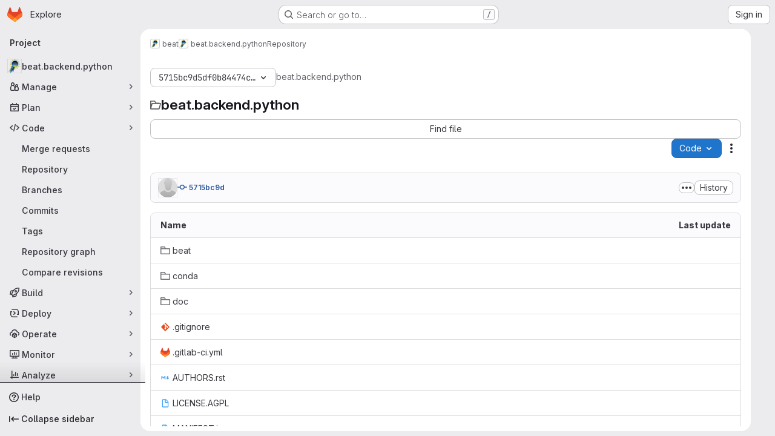

--- FILE ---
content_type: text/html; charset=utf-8
request_url: https://gitlab.idiap.ch/beat/beat.backend.python/-/tree/5715bc9d5df0b84474cbc9a7826ab5cfc1d075db
body_size: 10144
content:




<!DOCTYPE html>
<html class="gl-system ui-neutral with-top-bar with-header application-chrome page-with-panels with-gl-container-queries " lang="en">
<head prefix="og: http://ogp.me/ns#">
<meta charset="utf-8">
<meta content="IE=edge" http-equiv="X-UA-Compatible">
<meta content="width=device-width, initial-scale=1" name="viewport">
<title>Files · 5715bc9d5df0b84474cbc9a7826ab5cfc1d075db · beat / beat.backend.python · GitLab</title>
<script nonce="9JrPgnxBd8OopX+5TBeq4A==">
//<![CDATA[
window.gon={};gon.api_version="v4";gon.default_avatar_url="https://gitlab.idiap.ch/assets/no_avatar-849f9c04a3a0d0cea2424ae97b27447dc64a7dbfae83c036c45b403392f0e8ba.png";gon.max_file_size=10;gon.asset_host=null;gon.webpack_public_path="/assets/webpack/";gon.relative_url_root="";gon.user_color_mode="gl-system";gon.user_color_scheme="white";gon.markdown_surround_selection=null;gon.markdown_automatic_lists=null;gon.markdown_maintain_indentation=null;gon.math_rendering_limits_enabled=true;gon.allow_immediate_namespaces_deletion=true;gon.recaptcha_api_server_url="https://www.recaptcha.net/recaptcha/api.js";gon.recaptcha_sitekey="";gon.gitlab_url="https://gitlab.idiap.ch";gon.promo_url="https://about.gitlab.com";gon.forum_url="https://forum.gitlab.com";gon.docs_url="https://docs.gitlab.com";gon.revision="f4d06cea254";gon.feature_category="source_code_management";gon.gitlab_logo="/assets/gitlab_logo-2957169c8ef64c58616a1ac3f4fc626e8a35ce4eb3ed31bb0d873712f2a041a0.png";gon.secure=true;gon.sprite_icons="/assets/icons-4c8dcc4ae95b72054c5ab1467cf841cbe8c4717ac179b67e7e1f80a72d92038a.svg";gon.sprite_file_icons="/assets/file_icons/file_icons-90de312d3dbe794a19dee8aee171f184ff69ca9c9cf9fe37e8b254e84c3a1543.svg";gon.illustrations_path="/images/illustrations.svg";gon.emoji_sprites_css_path="/assets/emoji_sprites-bd26211944b9d072037ec97cb138f1a52cd03ef185cd38b8d1fcc963245199a1.css";gon.emoji_backend_version=4;gon.gridstack_css_path="/assets/lazy_bundles/gridstack-f42069e5c7b1542688660592b48f2cbd86e26b77030efd195d124dbd8fe64434.css";gon.test_env=false;gon.disable_animations=false;gon.suggested_label_colors={"#cc338b":"Magenta-pink","#dc143c":"Crimson","#c21e56":"Rose red","#cd5b45":"Dark coral","#ed9121":"Carrot orange","#eee600":"Titanium yellow","#009966":"Green-cyan","#8fbc8f":"Dark sea green","#6699cc":"Blue-gray","#e6e6fa":"Lavender","#9400d3":"Dark violet","#330066":"Deep violet","#36454f":"Charcoal grey","#808080":"Gray"};gon.first_day_of_week=0;gon.time_display_relative=true;gon.time_display_format=0;gon.ee=false;gon.jh=false;gon.dot_com=false;gon.uf_error_prefix="UF";gon.pat_prefix="glpat-";gon.keyboard_shortcuts_enabled=true;gon.broadcast_message_dismissal_path=null;gon.diagramsnet_url="https://embed.diagrams.net";gon.features={"uiForOrganizations":false,"organizationSwitching":false,"findAndReplace":false,"removeMonitorMetrics":true,"workItemViewForIssues":true,"newProjectCreationForm":false,"workItemsClientSideBoards":false,"glqlWorkItems":true,"glqlAggregation":false,"glqlTypescript":false,"paneledView":true,"archiveGroup":false,"accessibleLoadingButton":false,"projectStudioEnabled":true,"inlineBlame":false,"directoryCodeDropdownUpdates":true,"repositoryFileTreeBrowser":false};
//]]>
</script>

<script nonce="9JrPgnxBd8OopX+5TBeq4A==">
//<![CDATA[
const root = document.documentElement;
if (window.matchMedia('(prefers-color-scheme: dark)').matches) {
  root.classList.add('gl-dark');
}

window.matchMedia('(prefers-color-scheme: dark)').addEventListener('change', (e) => {
  if (e.matches) {
    root.classList.add('gl-dark');
  } else {
    root.classList.remove('gl-dark');
  }
});

//]]>
</script>
<script nonce="9JrPgnxBd8OopX+5TBeq4A==">
//<![CDATA[
var gl = window.gl || {};
gl.startup_calls = {"/beat/beat.backend.python/-/refs/5715bc9d5df0b84474cbc9a7826ab5cfc1d075db/logs_tree/?format=json\u0026offset=0":{},"/beat/beat.backend.python/-/blob/5715bc9d5df0b84474cbc9a7826ab5cfc1d075db/README.rst?format=json\u0026viewer=rich":{}};
gl.startup_graphql_calls = [{"query":"query pathLastCommit($projectPath: ID!, $path: String, $ref: String!, $refType: RefType) {\n  project(fullPath: $projectPath) {\n    __typename\n    id\n    repository {\n      __typename\n      lastCommit(path: $path, ref: $ref, refType: $refType) {\n        __typename\n        id\n        sha\n        title\n        titleHtml\n        descriptionHtml\n        message\n        webPath\n        committerName\n        committerEmail\n        committedDate\n        authoredDate\n        authorName\n        authorEmail\n        authorGravatar\n        author {\n          __typename\n          id\n          name\n          avatarUrl\n          webPath\n        }\n        signature {\n          __typename\n          ... on GpgSignature {\n            gpgKeyPrimaryKeyid\n            verificationStatus\n          }\n          ... on X509Signature {\n            verificationStatus\n            x509Certificate {\n              id\n              subject\n              subjectKeyIdentifier\n              x509Issuer {\n                id\n                subject\n                subjectKeyIdentifier\n              }\n            }\n          }\n          ... on SshSignature {\n            verificationStatus\n            keyFingerprintSha256\n          }\n        }\n        pipelines(ref: $ref, first: 1) {\n          __typename\n          edges {\n            __typename\n            node {\n              __typename\n              id\n              detailedStatus {\n                __typename\n                id\n                detailsPath\n                icon\n                text\n              }\n            }\n          }\n        }\n      }\n    }\n  }\n}\n","variables":{"projectPath":"beat/beat.backend.python","ref":"5715bc9d5df0b84474cbc9a7826ab5cfc1d075db","path":"","refType":null}},{"query":"query getPermissions($projectPath: ID!) {\n  project(fullPath: $projectPath) {\n    id\n    __typename\n    userPermissions {\n      __typename\n      pushCode\n      forkProject\n      createMergeRequestIn\n    }\n  }\n}\n","variables":{"projectPath":"beat/beat.backend.python"}},{"query":"fragment PageInfo on PageInfo {\n  __typename\n  hasNextPage\n  hasPreviousPage\n  startCursor\n  endCursor\n}\n\nfragment TreeEntry on Entry {\n  __typename\n  id\n  sha\n  name\n  flatPath\n  type\n}\n\nquery getFiles(\n  $projectPath: ID!\n  $path: String\n  $ref: String!\n  $refType: RefType\n  $pageSize: Int!\n  $nextPageCursor: String\n) {\n  project(fullPath: $projectPath) {\n    id\n    __typename\n    repository {\n      __typename\n      tree(path: $path, ref: $ref, refType: $refType) {\n        __typename\n        trees(first: $pageSize, after: $nextPageCursor) {\n          __typename\n          edges {\n            __typename\n            node {\n              ...TreeEntry\n              webPath\n            }\n          }\n          pageInfo {\n            ...PageInfo\n          }\n        }\n        submodules(first: $pageSize, after: $nextPageCursor) {\n          __typename\n          edges {\n            __typename\n            node {\n              ...TreeEntry\n              webUrl\n              treeUrl\n            }\n          }\n          pageInfo {\n            ...PageInfo\n          }\n        }\n        blobs(first: $pageSize, after: $nextPageCursor) {\n          __typename\n          edges {\n            __typename\n            node {\n              ...TreeEntry\n              mode\n              webPath\n              lfsOid\n            }\n          }\n          pageInfo {\n            ...PageInfo\n          }\n        }\n      }\n    }\n  }\n}\n","variables":{"nextPageCursor":"","pageSize":100,"projectPath":"beat/beat.backend.python","ref":"5715bc9d5df0b84474cbc9a7826ab5cfc1d075db","path":"/","refType":null}}];

if (gl.startup_calls && window.fetch) {
  Object.keys(gl.startup_calls).forEach(apiCall => {
   gl.startup_calls[apiCall] = {
      fetchCall: fetch(apiCall, {
        // Emulate XHR for Rails AJAX request checks
        headers: {
          'X-Requested-With': 'XMLHttpRequest'
        },
        // fetch won’t send cookies in older browsers, unless you set the credentials init option.
        // We set to `same-origin` which is default value in modern browsers.
        // See https://github.com/whatwg/fetch/pull/585 for more information.
        credentials: 'same-origin'
      })
    };
  });
}
if (gl.startup_graphql_calls && window.fetch) {
  const headers = {"X-CSRF-Token":"nWjN3Bvd4Px2SwA-kU4bPTagGhYTwxMtPK9csx_Q1b8rBXnzfjs8zHZ2NX8e0fkHf4b1sZQkh1nKq5TFQowGIQ","x-gitlab-feature-category":"source_code_management"};
  const url = `https://gitlab.idiap.ch/api/graphql`

  const opts = {
    method: "POST",
    headers: {
      "Content-Type": "application/json",
      ...headers,
    }
  };

  gl.startup_graphql_calls = gl.startup_graphql_calls.map(call => ({
    ...call,
    fetchCall: fetch(url, {
      ...opts,
      credentials: 'same-origin',
      body: JSON.stringify(call)
    })
  }))
}


//]]>
</script>



<meta content="light dark" name="color-scheme">
<link rel="stylesheet" href="/assets/application-59ae9d4e7b7d01e8999df286773289ffa474123a7b129150e7e77fa443e2c2e4.css" media="(prefers-color-scheme: light)" />
<link rel="stylesheet" href="/assets/application_dark-18c1dccdcc67b178f5f5ced6b712949c6bf7c7c7232d218b2b630b7bb6a7c047.css" media="(prefers-color-scheme: dark)" />
<link rel="stylesheet" href="/assets/page_bundles/tree-ec52278884118afa6586dc439192678436d712b0d37c76f65fcd1dfb19a539dc.css" /><link rel="stylesheet" href="/assets/page_bundles/commit_description-9e7efe20f0cef17d0606edabfad0418e9eb224aaeaa2dae32c817060fa60abcc.css" /><link rel="stylesheet" href="/assets/page_bundles/projects-5ff1d9a4f328199704b89fcdbf5501b932b19e481ac1139171ece972e7cf4c7f.css" /><link rel="stylesheet" href="/assets/page_bundles/work_items-9f34e9e1785e95144a97edb25299b8dd0d2e641f7efb2d8b7bea3717104ed8f2.css" /><link rel="stylesheet" href="/assets/page_bundles/notes_shared-a4dff941637ebef2cf76105ce3c2b1b2cb2c523f2af7710be4e47d6892e03c41.css" />
<link rel="stylesheet" href="/assets/tailwind_cqs-de28f8d90ad9af296011cb3f71159cd95a46c3d2741eb02f3146ede54bf818ca.css" />


<link rel="stylesheet" href="/assets/fonts-deb7ad1d55ca77c0172d8538d53442af63604ff490c74acc2859db295c125bdb.css" />
<link rel="stylesheet" href="/assets/highlight/themes/white-9669e20d2bac0337d55977e9ba6cf7540fcbb9d11ec33b69e51bae1d72e40db3.css" media="(prefers-color-scheme: light)" />
<link rel="stylesheet" href="/assets/highlight/themes/dark-c73a404d1f019e02345db3f656cde81011d1ed7ae616045770ab85f7deac07d6.css" media="(prefers-color-scheme: dark)" />

<script src="/assets/webpack/runtime.51783880.bundle.js" defer="defer" nonce="9JrPgnxBd8OopX+5TBeq4A=="></script>
<script src="/assets/webpack/main.f8bd7f7b.chunk.js" defer="defer" nonce="9JrPgnxBd8OopX+5TBeq4A=="></script>
<script src="/assets/webpack/tracker.4ac2efa2.chunk.js" defer="defer" nonce="9JrPgnxBd8OopX+5TBeq4A=="></script>
<script nonce="9JrPgnxBd8OopX+5TBeq4A==">
//<![CDATA[
window.snowplowOptions = {"namespace":"gl","hostname":"gitlab.idiap.ch:443","postPath":"/-/collect_events","forceSecureTracker":true,"appId":"gitlab_sm"}

gl = window.gl || {};
gl.snowplowStandardContext = {"schema":"iglu:com.gitlab/gitlab_standard/jsonschema/1-1-7","data":{"environment":"self-managed","source":"gitlab-rails","correlation_id":"01KFKECSVXB6VQN20SJJ5JYDFP","plan":"free","extra":{},"user_id":null,"global_user_id":null,"user_type":null,"is_gitlab_team_member":null,"namespace_id":322,"ultimate_parent_namespace_id":322,"project_id":864,"feature_enabled_by_namespace_ids":null,"realm":"self-managed","deployment_type":"self-managed","instance_id":"62802fb2-26d7-41d5-aafc-8035ede37cdb","unique_instance_id":"7254f0b1-2ada-57f7-9cf1-849244d8f828","host_name":"gitlab.idiap.ch","instance_version":"18.6.3","context_generated_at":"2026-01-22T18:10:18.249Z"}}
gl.snowplowPseudonymizedPageUrl = "https://gitlab.idiap.ch/namespace322/project864/-/tree/5715bc9d5df0b84474cbc9a7826ab5cfc1d075db";
gl.maskedDefaultReferrerUrl = null;
gl.ga4MeasurementId = 'G-ENFH3X7M5Y';
gl.duoEvents = [];
gl.onlySendDuoEvents = true;


//]]>
</script>
<link rel="preload" href="/assets/application-59ae9d4e7b7d01e8999df286773289ffa474123a7b129150e7e77fa443e2c2e4.css" as="style" type="text/css" nonce="9ilbkDcUTGhQKxVpG3oQzw==">
<link rel="preload" href="/assets/highlight/themes/white-9669e20d2bac0337d55977e9ba6cf7540fcbb9d11ec33b69e51bae1d72e40db3.css" as="style" type="text/css" nonce="9ilbkDcUTGhQKxVpG3oQzw==">




<script src="/assets/webpack/commons-pages.groups.new-pages.import.gitlab_projects.new-pages.import.manifest.new-pages.projects.n-44c6c18e.b4d27aad.chunk.js" defer="defer" nonce="9JrPgnxBd8OopX+5TBeq4A=="></script>
<script src="/assets/webpack/commons-pages.projects.feature_flags.edit-pages.projects.feature_flags.new-super_sidebar.e5aafe46.chunk.js" defer="defer" nonce="9JrPgnxBd8OopX+5TBeq4A=="></script>
<script src="/assets/webpack/commons-pages.search.show-super_sidebar.7d2ba26f.chunk.js" defer="defer" nonce="9JrPgnxBd8OopX+5TBeq4A=="></script>
<script src="/assets/webpack/super_sidebar.f8a8763b.chunk.js" defer="defer" nonce="9JrPgnxBd8OopX+5TBeq4A=="></script>
<script src="/assets/webpack/commons-pages.projects-pages.projects.activity-pages.projects.alert_management.details-pages.project-1bcd7ed0.1696e9ce.chunk.js" defer="defer" nonce="9JrPgnxBd8OopX+5TBeq4A=="></script>
<script src="/assets/webpack/commons-pages.admin.application_settings-pages.admin.application_settings.appearances.preview_sign_i-fc9f7bc9.a30a991a.chunk.js" defer="defer" nonce="9JrPgnxBd8OopX+5TBeq4A=="></script>
<script src="/assets/webpack/17193943.b277bd21.chunk.js" defer="defer" nonce="9JrPgnxBd8OopX+5TBeq4A=="></script>
<script src="/assets/webpack/commons-pages.groups.packages-pages.groups.registry.repositories-pages.projects.blob.show-pages.proj-5c8a36cb.bd2ca0eb.chunk.js" defer="defer" nonce="9JrPgnxBd8OopX+5TBeq4A=="></script>
<script src="/assets/webpack/commons-pages.projects.blob.show-pages.projects.branches.new-pages.projects.commits.show-pages.proje-81161c0b.e4a585dc.chunk.js" defer="defer" nonce="9JrPgnxBd8OopX+5TBeq4A=="></script>
<script src="/assets/webpack/commons-pages.import.bitbucket_server.new-pages.import.gitea.new-pages.import.gitlab_projects.new-pa-7a549248.80e44fb5.chunk.js" defer="defer" nonce="9JrPgnxBd8OopX+5TBeq4A=="></script>
<script src="/assets/webpack/dbe6a049.8c51c52f.chunk.js" defer="defer" nonce="9JrPgnxBd8OopX+5TBeq4A=="></script>
<script src="/assets/webpack/commons-pages.projects.blob.show-pages.projects.show-pages.projects.snippets.edit-pages.projects.sni-42df7d4c.1d385add.chunk.js" defer="defer" nonce="9JrPgnxBd8OopX+5TBeq4A=="></script>
<script src="/assets/webpack/commons-pages.projects.blob.show-pages.projects.show-pages.projects.snippets.show-pages.projects.tre-c684fcf6.17305b60.chunk.js" defer="defer" nonce="9JrPgnxBd8OopX+5TBeq4A=="></script>
<script src="/assets/webpack/commons-pages.projects.blob.edit-pages.projects.blob.new-pages.projects.blob.show-pages.projects.sho-ec79e51c.64cb1109.chunk.js" defer="defer" nonce="9JrPgnxBd8OopX+5TBeq4A=="></script>
<script src="/assets/webpack/commons-pages.projects.blob.show-pages.projects.commits.show-pages.projects.show-pages.projects.tree.show.f9c87edb.chunk.js" defer="defer" nonce="9JrPgnxBd8OopX+5TBeq4A=="></script>
<script src="/assets/webpack/commons-pages.projects.blob.show-pages.projects.show-pages.projects.tree.show-pages.search.show.d1fa2a17.chunk.js" defer="defer" nonce="9JrPgnxBd8OopX+5TBeq4A=="></script>
<script src="/assets/webpack/commons-pages.projects.blame.show-pages.projects.blob.show-pages.projects.show-pages.projects.tree.show.a7b9ada6.chunk.js" defer="defer" nonce="9JrPgnxBd8OopX+5TBeq4A=="></script>
<script src="/assets/webpack/commons-pages.projects.blob.show-pages.projects.show-pages.projects.tree.show.1ff31a40.chunk.js" defer="defer" nonce="9JrPgnxBd8OopX+5TBeq4A=="></script>
<script src="/assets/webpack/commons-pages.projects.blob.show-pages.projects.tree.show-treeList.c149d11d.chunk.js" defer="defer" nonce="9JrPgnxBd8OopX+5TBeq4A=="></script>
<script src="/assets/webpack/pages.projects.tree.show.b90ea524.chunk.js" defer="defer" nonce="9JrPgnxBd8OopX+5TBeq4A=="></script>

<meta content="object" property="og:type">
<meta content="GitLab" property="og:site_name">
<meta content="Files · 5715bc9d5df0b84474cbc9a7826ab5cfc1d075db · beat / beat.backend.python · GitLab" property="og:title">
<meta content="Biometrics Evaluation and Testing Platform (Python backend)" property="og:description">
<meta content="https://gitlab.idiap.ch/uploads/-/system/project/avatar/864/beat-icon.png" property="og:image">
<meta content="64" property="og:image:width">
<meta content="64" property="og:image:height">
<meta content="https://gitlab.idiap.ch/beat/beat.backend.python/-/tree/5715bc9d5df0b84474cbc9a7826ab5cfc1d075db" property="og:url">
<meta content="summary" property="twitter:card">
<meta content="Files · 5715bc9d5df0b84474cbc9a7826ab5cfc1d075db · beat / beat.backend.python · GitLab" property="twitter:title">
<meta content="Biometrics Evaluation and Testing Platform (Python backend)" property="twitter:description">
<meta content="https://gitlab.idiap.ch/uploads/-/system/project/avatar/864/beat-icon.png" property="twitter:image">

<meta name="csrf-param" content="authenticity_token" />
<meta name="csrf-token" content="F7kyOtN5nAqzomoNNlN0os1cb0IjDqlERRvVSDLktZCh1IYVtp9AOrOfX0y5zJaYhHqA5aTpPTCzHx0-b7hmDg" />
<meta name="csp-nonce" content="9JrPgnxBd8OopX+5TBeq4A==" />
<meta name="action-cable-url" content="/-/cable" />
<link href="/-/manifest.json" rel="manifest">
<link rel="icon" type="image/png" href="/assets/favicon-72a2cad5025aa931d6ea56c3201d1f18e68a8cd39788c7c80d5b2b82aa5143ef.png" id="favicon" data-original-href="/assets/favicon-72a2cad5025aa931d6ea56c3201d1f18e68a8cd39788c7c80d5b2b82aa5143ef.png" />
<link rel="apple-touch-icon" type="image/x-icon" href="/assets/apple-touch-icon-b049d4bc0dd9626f31db825d61880737befc7835982586d015bded10b4435460.png" />
<link href="/search/opensearch.xml" rel="search" title="Search GitLab" type="application/opensearchdescription+xml">
<link rel="alternate" type="application/atom+xml" title="beat.backend.python:5715bc9d5df0b84474cbc9a7826ab5cfc1d075db commits" href="https://gitlab.idiap.ch/beat/beat.backend.python/-/commits/5715bc9d5df0b84474cbc9a7826ab5cfc1d075db?format=atom" />




<meta content="Biometrics Evaluation and Testing Platform (Python backend)" name="description">
<meta content="#ececef" name="theme-color">
</head>

<body class="tab-width-8 gl-browser-chrome gl-platform-mac " data-group="beat" data-group-full-path="beat" data-namespace-id="322" data-page="projects:tree:show" data-page-type-id="5715bc9d5df0b84474cbc9a7826ab5cfc1d075db" data-project="beat.backend.python" data-project-full-path="beat/beat.backend.python" data-project-id="864" data-project-studio-available="true" data-project-studio-enabled="true">
<div id="js-tooltips-container"></div>

<script nonce="9JrPgnxBd8OopX+5TBeq4A==">
//<![CDATA[
gl = window.gl || {};
gl.client = {"isChrome":true,"isMac":true};


//]]>
</script>


<header class="super-topbar js-super-topbar"></header>
<div class="layout-page page-with-super-sidebar">
<script nonce="9JrPgnxBd8OopX+5TBeq4A==">
//<![CDATA[
const outer = document.createElement('div');
outer.style.visibility = 'hidden';
outer.style.overflow = 'scroll';
document.body.appendChild(outer);
const inner = document.createElement('div');
outer.appendChild(inner);
const scrollbarWidth = outer.offsetWidth - inner.offsetWidth;
outer.parentNode.removeChild(outer);
document.documentElement.style.setProperty('--scrollbar-width', `${scrollbarWidth}px`);

//]]>
</script><aside class="js-super-sidebar super-sidebar super-sidebar-loading" data-command-palette="{&quot;project_files_url&quot;:&quot;/beat/beat.backend.python/-/files/5715bc9d5df0b84474cbc9a7826ab5cfc1d075db?format=json&quot;,&quot;project_blob_url&quot;:&quot;/beat/beat.backend.python/-/blob/5715bc9d5df0b84474cbc9a7826ab5cfc1d075db&quot;}" data-force-desktop-expanded-sidebar="" data-is-saas="false" data-root-path="/" data-sidebar="{&quot;is_logged_in&quot;:false,&quot;compare_plans_url&quot;:&quot;https://about.gitlab.com/pricing&quot;,&quot;context_switcher_links&quot;:[{&quot;title&quot;:&quot;Explore&quot;,&quot;link&quot;:&quot;/explore&quot;,&quot;icon&quot;:&quot;compass&quot;}],&quot;current_menu_items&quot;:[{&quot;id&quot;:&quot;project_overview&quot;,&quot;title&quot;:&quot;beat.backend.python&quot;,&quot;avatar&quot;:&quot;/uploads/-/system/project/avatar/864/beat-icon.png&quot;,&quot;entity_id&quot;:864,&quot;link&quot;:&quot;/beat/beat.backend.python&quot;,&quot;link_classes&quot;:&quot;shortcuts-project&quot;,&quot;is_active&quot;:false},{&quot;id&quot;:&quot;manage_menu&quot;,&quot;title&quot;:&quot;Manage&quot;,&quot;icon&quot;:&quot;users&quot;,&quot;avatar_shape&quot;:&quot;rect&quot;,&quot;link&quot;:&quot;/beat/beat.backend.python/activity&quot;,&quot;is_active&quot;:false,&quot;items&quot;:[{&quot;id&quot;:&quot;activity&quot;,&quot;title&quot;:&quot;Activity&quot;,&quot;link&quot;:&quot;/beat/beat.backend.python/activity&quot;,&quot;link_classes&quot;:&quot;shortcuts-project-activity&quot;,&quot;is_active&quot;:false},{&quot;id&quot;:&quot;members&quot;,&quot;title&quot;:&quot;Members&quot;,&quot;link&quot;:&quot;/beat/beat.backend.python/-/project_members&quot;,&quot;is_active&quot;:false},{&quot;id&quot;:&quot;labels&quot;,&quot;title&quot;:&quot;Labels&quot;,&quot;link&quot;:&quot;/beat/beat.backend.python/-/labels&quot;,&quot;is_active&quot;:false}],&quot;separated&quot;:false},{&quot;id&quot;:&quot;plan_menu&quot;,&quot;title&quot;:&quot;Plan&quot;,&quot;icon&quot;:&quot;planning&quot;,&quot;avatar_shape&quot;:&quot;rect&quot;,&quot;link&quot;:&quot;/beat/beat.backend.python/-/issues&quot;,&quot;is_active&quot;:false,&quot;items&quot;:[{&quot;id&quot;:&quot;project_issue_list&quot;,&quot;title&quot;:&quot;Issues&quot;,&quot;link&quot;:&quot;/beat/beat.backend.python/-/issues&quot;,&quot;link_classes&quot;:&quot;shortcuts-issues has-sub-items&quot;,&quot;pill_count_field&quot;:&quot;openIssuesCount&quot;,&quot;pill_count_dynamic&quot;:false,&quot;is_active&quot;:false},{&quot;id&quot;:&quot;boards&quot;,&quot;title&quot;:&quot;Issue boards&quot;,&quot;link&quot;:&quot;/beat/beat.backend.python/-/boards&quot;,&quot;link_classes&quot;:&quot;shortcuts-issue-boards&quot;,&quot;is_active&quot;:false},{&quot;id&quot;:&quot;milestones&quot;,&quot;title&quot;:&quot;Milestones&quot;,&quot;link&quot;:&quot;/beat/beat.backend.python/-/milestones&quot;,&quot;is_active&quot;:false}],&quot;separated&quot;:false},{&quot;id&quot;:&quot;code_menu&quot;,&quot;title&quot;:&quot;Code&quot;,&quot;icon&quot;:&quot;code&quot;,&quot;avatar_shape&quot;:&quot;rect&quot;,&quot;link&quot;:&quot;/beat/beat.backend.python/-/merge_requests&quot;,&quot;is_active&quot;:true,&quot;items&quot;:[{&quot;id&quot;:&quot;project_merge_request_list&quot;,&quot;title&quot;:&quot;Merge requests&quot;,&quot;link&quot;:&quot;/beat/beat.backend.python/-/merge_requests&quot;,&quot;link_classes&quot;:&quot;shortcuts-merge_requests&quot;,&quot;pill_count_field&quot;:&quot;openMergeRequestsCount&quot;,&quot;pill_count_dynamic&quot;:false,&quot;is_active&quot;:false},{&quot;id&quot;:&quot;files&quot;,&quot;title&quot;:&quot;Repository&quot;,&quot;link&quot;:&quot;/beat/beat.backend.python/-/tree/5715bc9d5df0b84474cbc9a7826ab5cfc1d075db&quot;,&quot;link_classes&quot;:&quot;shortcuts-tree&quot;,&quot;is_active&quot;:true},{&quot;id&quot;:&quot;branches&quot;,&quot;title&quot;:&quot;Branches&quot;,&quot;link&quot;:&quot;/beat/beat.backend.python/-/branches&quot;,&quot;is_active&quot;:false},{&quot;id&quot;:&quot;commits&quot;,&quot;title&quot;:&quot;Commits&quot;,&quot;link&quot;:&quot;/beat/beat.backend.python/-/commits/5715bc9d5df0b84474cbc9a7826ab5cfc1d075db&quot;,&quot;link_classes&quot;:&quot;shortcuts-commits&quot;,&quot;is_active&quot;:false},{&quot;id&quot;:&quot;tags&quot;,&quot;title&quot;:&quot;Tags&quot;,&quot;link&quot;:&quot;/beat/beat.backend.python/-/tags&quot;,&quot;is_active&quot;:false},{&quot;id&quot;:&quot;graphs&quot;,&quot;title&quot;:&quot;Repository graph&quot;,&quot;link&quot;:&quot;/beat/beat.backend.python/-/network/5715bc9d5df0b84474cbc9a7826ab5cfc1d075db&quot;,&quot;link_classes&quot;:&quot;shortcuts-network&quot;,&quot;is_active&quot;:false},{&quot;id&quot;:&quot;compare&quot;,&quot;title&quot;:&quot;Compare revisions&quot;,&quot;link&quot;:&quot;/beat/beat.backend.python/-/compare?from=master\u0026to=5715bc9d5df0b84474cbc9a7826ab5cfc1d075db&quot;,&quot;is_active&quot;:false}],&quot;separated&quot;:false},{&quot;id&quot;:&quot;build_menu&quot;,&quot;title&quot;:&quot;Build&quot;,&quot;icon&quot;:&quot;rocket&quot;,&quot;avatar_shape&quot;:&quot;rect&quot;,&quot;link&quot;:&quot;/beat/beat.backend.python/-/pipelines&quot;,&quot;is_active&quot;:false,&quot;items&quot;:[{&quot;id&quot;:&quot;pipelines&quot;,&quot;title&quot;:&quot;Pipelines&quot;,&quot;link&quot;:&quot;/beat/beat.backend.python/-/pipelines&quot;,&quot;link_classes&quot;:&quot;shortcuts-pipelines&quot;,&quot;is_active&quot;:false},{&quot;id&quot;:&quot;jobs&quot;,&quot;title&quot;:&quot;Jobs&quot;,&quot;link&quot;:&quot;/beat/beat.backend.python/-/jobs&quot;,&quot;link_classes&quot;:&quot;shortcuts-builds&quot;,&quot;is_active&quot;:false},{&quot;id&quot;:&quot;pipeline_schedules&quot;,&quot;title&quot;:&quot;Pipeline schedules&quot;,&quot;link&quot;:&quot;/beat/beat.backend.python/-/pipeline_schedules&quot;,&quot;link_classes&quot;:&quot;shortcuts-builds&quot;,&quot;is_active&quot;:false},{&quot;id&quot;:&quot;artifacts&quot;,&quot;title&quot;:&quot;Artifacts&quot;,&quot;link&quot;:&quot;/beat/beat.backend.python/-/artifacts&quot;,&quot;link_classes&quot;:&quot;shortcuts-builds&quot;,&quot;is_active&quot;:false}],&quot;separated&quot;:false},{&quot;id&quot;:&quot;deploy_menu&quot;,&quot;title&quot;:&quot;Deploy&quot;,&quot;icon&quot;:&quot;deployments&quot;,&quot;avatar_shape&quot;:&quot;rect&quot;,&quot;link&quot;:&quot;/beat/beat.backend.python/-/releases&quot;,&quot;is_active&quot;:false,&quot;items&quot;:[{&quot;id&quot;:&quot;releases&quot;,&quot;title&quot;:&quot;Releases&quot;,&quot;link&quot;:&quot;/beat/beat.backend.python/-/releases&quot;,&quot;link_classes&quot;:&quot;shortcuts-deployments-releases&quot;,&quot;is_active&quot;:false},{&quot;id&quot;:&quot;model_registry&quot;,&quot;title&quot;:&quot;Model registry&quot;,&quot;link&quot;:&quot;/beat/beat.backend.python/-/ml/models&quot;,&quot;is_active&quot;:false}],&quot;separated&quot;:false},{&quot;id&quot;:&quot;operations_menu&quot;,&quot;title&quot;:&quot;Operate&quot;,&quot;icon&quot;:&quot;cloud-pod&quot;,&quot;avatar_shape&quot;:&quot;rect&quot;,&quot;link&quot;:&quot;/beat/beat.backend.python/-/environments&quot;,&quot;is_active&quot;:false,&quot;items&quot;:[{&quot;id&quot;:&quot;environments&quot;,&quot;title&quot;:&quot;Environments&quot;,&quot;link&quot;:&quot;/beat/beat.backend.python/-/environments&quot;,&quot;link_classes&quot;:&quot;shortcuts-environments&quot;,&quot;is_active&quot;:false}],&quot;separated&quot;:false},{&quot;id&quot;:&quot;monitor_menu&quot;,&quot;title&quot;:&quot;Monitor&quot;,&quot;icon&quot;:&quot;monitor&quot;,&quot;avatar_shape&quot;:&quot;rect&quot;,&quot;link&quot;:&quot;/beat/beat.backend.python/-/incidents&quot;,&quot;is_active&quot;:false,&quot;items&quot;:[{&quot;id&quot;:&quot;incidents&quot;,&quot;title&quot;:&quot;Incidents&quot;,&quot;link&quot;:&quot;/beat/beat.backend.python/-/incidents&quot;,&quot;is_active&quot;:false}],&quot;separated&quot;:false},{&quot;id&quot;:&quot;analyze_menu&quot;,&quot;title&quot;:&quot;Analyze&quot;,&quot;icon&quot;:&quot;chart&quot;,&quot;avatar_shape&quot;:&quot;rect&quot;,&quot;link&quot;:&quot;/beat/beat.backend.python/-/value_stream_analytics&quot;,&quot;is_active&quot;:false,&quot;items&quot;:[{&quot;id&quot;:&quot;cycle_analytics&quot;,&quot;title&quot;:&quot;Value stream analytics&quot;,&quot;link&quot;:&quot;/beat/beat.backend.python/-/value_stream_analytics&quot;,&quot;link_classes&quot;:&quot;shortcuts-project-cycle-analytics&quot;,&quot;is_active&quot;:false},{&quot;id&quot;:&quot;contributors&quot;,&quot;title&quot;:&quot;Contributor analytics&quot;,&quot;link&quot;:&quot;/beat/beat.backend.python/-/graphs/5715bc9d5df0b84474cbc9a7826ab5cfc1d075db&quot;,&quot;is_active&quot;:false},{&quot;id&quot;:&quot;ci_cd_analytics&quot;,&quot;title&quot;:&quot;CI/CD analytics&quot;,&quot;link&quot;:&quot;/beat/beat.backend.python/-/pipelines/charts&quot;,&quot;is_active&quot;:false},{&quot;id&quot;:&quot;repository_analytics&quot;,&quot;title&quot;:&quot;Repository analytics&quot;,&quot;link&quot;:&quot;/beat/beat.backend.python/-/graphs/5715bc9d5df0b84474cbc9a7826ab5cfc1d075db/charts&quot;,&quot;link_classes&quot;:&quot;shortcuts-repository-charts&quot;,&quot;is_active&quot;:false},{&quot;id&quot;:&quot;model_experiments&quot;,&quot;title&quot;:&quot;Model experiments&quot;,&quot;link&quot;:&quot;/beat/beat.backend.python/-/ml/experiments&quot;,&quot;is_active&quot;:false}],&quot;separated&quot;:false}],&quot;current_context_header&quot;:&quot;Project&quot;,&quot;support_path&quot;:&quot;https://about.gitlab.com/get-help/&quot;,&quot;docs_path&quot;:&quot;/help/docs&quot;,&quot;display_whats_new&quot;:false,&quot;show_version_check&quot;:false,&quot;search&quot;:{&quot;search_path&quot;:&quot;/search&quot;,&quot;issues_path&quot;:&quot;/dashboard/issues&quot;,&quot;mr_path&quot;:&quot;/dashboard/merge_requests&quot;,&quot;autocomplete_path&quot;:&quot;/search/autocomplete&quot;,&quot;settings_path&quot;:&quot;/search/settings&quot;,&quot;search_context&quot;:{&quot;group&quot;:{&quot;id&quot;:322,&quot;name&quot;:&quot;beat&quot;,&quot;full_name&quot;:&quot;beat&quot;},&quot;group_metadata&quot;:{&quot;issues_path&quot;:&quot;/groups/beat/-/issues&quot;,&quot;mr_path&quot;:&quot;/groups/beat/-/merge_requests&quot;},&quot;project&quot;:{&quot;id&quot;:864,&quot;name&quot;:&quot;beat.backend.python&quot;},&quot;project_metadata&quot;:{&quot;mr_path&quot;:&quot;/beat/beat.backend.python/-/merge_requests&quot;,&quot;issues_path&quot;:&quot;/beat/beat.backend.python/-/issues&quot;},&quot;code_search&quot;:true,&quot;ref&quot;:&quot;5715bc9d5df0b84474cbc9a7826ab5cfc1d075db&quot;,&quot;scope&quot;:null,&quot;for_snippets&quot;:null}},&quot;panel_type&quot;:&quot;project&quot;,&quot;shortcut_links&quot;:[{&quot;title&quot;:&quot;Snippets&quot;,&quot;href&quot;:&quot;/explore/snippets&quot;,&quot;css_class&quot;:&quot;dashboard-shortcuts-snippets&quot;},{&quot;title&quot;:&quot;Groups&quot;,&quot;href&quot;:&quot;/explore/groups&quot;,&quot;css_class&quot;:&quot;dashboard-shortcuts-groups&quot;},{&quot;title&quot;:&quot;Projects&quot;,&quot;href&quot;:&quot;/explore/projects/starred&quot;,&quot;css_class&quot;:&quot;dashboard-shortcuts-projects&quot;}],&quot;terms&quot;:null,&quot;sign_in_visible&quot;:&quot;true&quot;,&quot;allow_signup&quot;:&quot;false&quot;,&quot;new_user_registration_path&quot;:&quot;/users/sign_up&quot;,&quot;sign_in_path&quot;:&quot;/users/sign_in?redirect_to_referer=yes&quot;}"></aside>


<div class="panels-container gl-flex gl-gap-3">
<div class="content-panels gl-flex-1 gl-w-full gl-flex gl-gap-3 gl-relative js-content-panels gl-@container/content-panels">
<div class="js-static-panel static-panel content-wrapper gl-relative paneled-view gl-flex-1 gl-overflow-y-auto gl-bg-default" id="static-panel-portal">
<div class="panel-header">
<div class="broadcast-wrapper">



</div>
<div class="top-bar-fixed container-fluid gl-rounded-t-lg gl-sticky gl-top-0 gl-left-0 gl-mx-0 gl-w-full" data-testid="top-bar">
<div class="top-bar-container gl-flex gl-items-center gl-gap-2">
<div class="gl-grow gl-basis-0 gl-flex gl-items-center gl-justify-start gl-gap-3">
<script type="application/ld+json">
{"@context":"https://schema.org","@type":"BreadcrumbList","itemListElement":[{"@type":"ListItem","position":1,"name":"beat","item":"https://gitlab.idiap.ch/beat"},{"@type":"ListItem","position":2,"name":"beat.backend.python","item":"https://gitlab.idiap.ch/beat/beat.backend.python"},{"@type":"ListItem","position":3,"name":"Repository","item":"https://gitlab.idiap.ch/beat/beat.backend.python/-/tree/5715bc9d5df0b84474cbc9a7826ab5cfc1d075db"}]}


</script>
<div data-testid="breadcrumb-links" id="js-vue-page-breadcrumbs-wrapper">
<div data-breadcrumbs-json="[{&quot;text&quot;:&quot;beat&quot;,&quot;href&quot;:&quot;/beat&quot;,&quot;avatarPath&quot;:&quot;/uploads/-/system/group/avatar/322/beat-icon.png&quot;},{&quot;text&quot;:&quot;beat.backend.python&quot;,&quot;href&quot;:&quot;/beat/beat.backend.python&quot;,&quot;avatarPath&quot;:&quot;/uploads/-/system/project/avatar/864/beat-icon.png&quot;},{&quot;text&quot;:&quot;Repository&quot;,&quot;href&quot;:&quot;/beat/beat.backend.python/-/tree/5715bc9d5df0b84474cbc9a7826ab5cfc1d075db&quot;,&quot;avatarPath&quot;:null}]" id="js-vue-page-breadcrumbs"></div>
<div id="js-injected-page-breadcrumbs"></div>
<div id="js-page-breadcrumbs-extra"></div>
</div>


</div>

</div>
</div>

</div>
<div class="panel-content">
<div class="panel-content-inner js-static-panel-inner">
<div class="alert-wrapper alert-wrapper-top-space gl-flex gl-flex-col gl-gap-3 container-fluid container-limited">


























</div>

<div class="container-fluid container-limited project-highlight-puc">
<main class="content gl-@container/panel" id="content-body" itemscope itemtype="http://schema.org/SoftwareSourceCode">
<div id="js-drawer-container"></div>
<div class="flash-container flash-container-page sticky" data-testid="flash-container">
<div id="js-global-alerts"></div>
</div>







<div class="tree-holder gl-clearfix js-per-page gl-mt-5" data-blame-per-page="1000" id="tree-holder">
<div data-breadcrumbs-can-collaborate="false" data-breadcrumbs-can-edit-tree="false" data-breadcrumbs-can-push-code="false" data-breadcrumbs-can-push-to-branch="false" data-breadcrumbs-new-blob-path="/beat/beat.backend.python/-/new/5715bc9d5df0b84474cbc9a7826ab5cfc1d075db" data-breadcrumbs-new-branch-path="/beat/beat.backend.python/-/branches/new" data-breadcrumbs-new-dir-path="/beat/beat.backend.python/-/create_dir/5715bc9d5df0b84474cbc9a7826ab5cfc1d075db" data-breadcrumbs-new-tag-path="/beat/beat.backend.python/-/tags/new" data-breadcrumbs-upload-path="/beat/beat.backend.python/-/create/5715bc9d5df0b84474cbc9a7826ab5cfc1d075db" data-compare-path="/beat/beat.backend.python/-/compare?from=master&amp;to=5715bc9d5df0b84474cbc9a7826ab5cfc1d075db" data-download-links="[{&quot;text&quot;:&quot;zip&quot;,&quot;path&quot;:&quot;/beat/beat.backend.python/-/archive/5715bc9d5df0b84474cbc9a7826ab5cfc1d075db/beat.backend.python-5715bc9d5df0b84474cbc9a7826ab5cfc1d075db.zip&quot;},{&quot;text&quot;:&quot;tar.gz&quot;,&quot;path&quot;:&quot;/beat/beat.backend.python/-/archive/5715bc9d5df0b84474cbc9a7826ab5cfc1d075db/beat.backend.python-5715bc9d5df0b84474cbc9a7826ab5cfc1d075db.tar.gz&quot;},{&quot;text&quot;:&quot;tar.bz2&quot;,&quot;path&quot;:&quot;/beat/beat.backend.python/-/archive/5715bc9d5df0b84474cbc9a7826ab5cfc1d075db/beat.backend.python-5715bc9d5df0b84474cbc9a7826ab5cfc1d075db.tar.bz2&quot;},{&quot;text&quot;:&quot;tar&quot;,&quot;path&quot;:&quot;/beat/beat.backend.python/-/archive/5715bc9d5df0b84474cbc9a7826ab5cfc1d075db/beat.backend.python-5715bc9d5df0b84474cbc9a7826ab5cfc1d075db.tar&quot;}]" data-escaped-ref="5715bc9d5df0b84474cbc9a7826ab5cfc1d075db" data-http-url="https://gitlab.idiap.ch/beat/beat.backend.python.git" data-project-id="864" data-project-path="beat/beat.backend.python" data-project-root-path="/beat/beat.backend.python" data-ref="5715bc9d5df0b84474cbc9a7826ab5cfc1d075db" data-ref-type="" data-root-ref="master" data-ssh-url="git@gitlab.idiap.ch:beat/beat.backend.python.git" data-web-ide-button-default-branch="master" data-web-ide-button-options="{&quot;project_path&quot;:&quot;beat/beat.backend.python&quot;,&quot;ref&quot;:&quot;5715bc9d5df0b84474cbc9a7826ab5cfc1d075db&quot;,&quot;is_fork&quot;:false,&quot;needs_to_fork&quot;:true,&quot;gitpod_enabled&quot;:false,&quot;is_blob&quot;:false,&quot;show_edit_button&quot;:false,&quot;show_web_ide_button&quot;:false,&quot;show_gitpod_button&quot;:false,&quot;show_pipeline_editor_button&quot;:false,&quot;web_ide_url&quot;:&quot;/-/ide/project/beat/beat.backend.python/edit/5715bc9d5df0b84474cbc9a7826ab5cfc1d075db&quot;,&quot;edit_url&quot;:&quot;&quot;,&quot;pipeline_editor_url&quot;:&quot;/beat/beat.backend.python/-/ci/editor?branch_name=5715bc9d5df0b84474cbc9a7826ab5cfc1d075db&quot;,&quot;gitpod_url&quot;:&quot;&quot;,&quot;user_preferences_gitpod_path&quot;:&quot;/-/profile/preferences#user_gitpod_enabled&quot;,&quot;user_profile_enable_gitpod_path&quot;:&quot;/-/user_settings/profile?user%5Bgitpod_enabled%5D=true&quot;,&quot;fork_path&quot;:&quot;/beat/beat.backend.python/-/forks/new&quot;,&quot;fork_modal_id&quot;:null}" data-xcode-url="" id="js-repository-blob-header-app"></div>

<div class="info-well project-last-commit gl-mt-5">
<div class="gl-flex gl-items-center gl-justify-center gl-m-auto gl-min-h-9 @lg/panel:gl-min-h-[4.5rem]" data-history-link="/beat/beat.backend.python/-/commits/5715bc9d5df0b84474cbc9a7826ab5cfc1d075db" data-ref-type="" id="js-last-commit">
<div class="gl-spinner-container" role="status"><span aria-hidden class="gl-spinner gl-spinner-md gl-spinner-dark !gl-align-text-bottom"></span><span class="gl-sr-only !gl-absolute">Loading</span>
</div>
</div>
</div>
<div data-escaped-ref="5715bc9d5df0b84474cbc9a7826ab5cfc1d075db" data-full-name="beat / beat.backend.python" data-has-revs-file="false" data-project-path="beat/beat.backend.python" data-project-short-path="beat.backend.python" data-ref="5715bc9d5df0b84474cbc9a7826ab5cfc1d075db" id="js-tree-list"></div>

</div>

<script nonce="9JrPgnxBd8OopX+5TBeq4A==">
//<![CDATA[
  window.gl = window.gl || {};
  window.gl.webIDEPath = '/-/ide/project/beat/beat.backend.python/edit/5715bc9d5df0b84474cbc9a7826ab5cfc1d075db'


//]]>
</script>
<div data-ambiguous="false" data-ref="5715bc9d5df0b84474cbc9a7826ab5cfc1d075db" id="js-ambiguous-ref-modal"></div>

</main>
</div>

</div>

</div>
</div>
<div class="js-dynamic-panel paneled-view contextual-panel gl-@container/panel !gl-absolute gl-shadow-lg @xl/content-panels:gl-w-1/2 @xl/content-panels:gl-shadow-none @xl/content-panels:!gl-relative" id="contextual-panel-portal"></div>
</div>
</div>
<div class="paneled-view ai-panels">

</div>
</div>


<script nonce="9JrPgnxBd8OopX+5TBeq4A==">
//<![CDATA[
if ('loading' in HTMLImageElement.prototype) {
  document.querySelectorAll('img.lazy').forEach(img => {
    img.loading = 'lazy';
    let imgUrl = img.dataset.src;
    // Only adding width + height for avatars for now
    if (imgUrl.indexOf('/avatar/') > -1 && imgUrl.indexOf('?') === -1) {
      const targetWidth = img.getAttribute('width') || img.width;
      imgUrl += `?width=${targetWidth}`;
    }
    img.src = imgUrl;
    img.removeAttribute('data-src');
    img.classList.remove('lazy');
    img.classList.add('js-lazy-loaded');
    img.dataset.testid = 'js-lazy-loaded-content';
  });
}

//]]>
</script>
<script nonce="9JrPgnxBd8OopX+5TBeq4A==">
//<![CDATA[
gl = window.gl || {};
gl.experiments = {};


//]]>
</script>

</body>
</html>



--- FILE ---
content_type: image/svg+xml;charset=utf-8
request_url: https://img.shields.io/badge/gitlab-project-0000c0.svg
body_size: -2
content:
<svg xmlns="http://www.w3.org/2000/svg" width="90" height="20" role="img" aria-label="gitlab: project"><title>gitlab: project</title><linearGradient id="s" x2="0" y2="100%"><stop offset="0" stop-color="#bbb" stop-opacity=".1"/><stop offset="1" stop-opacity=".1"/></linearGradient><clipPath id="r"><rect width="90" height="20" rx="3" fill="#fff"/></clipPath><g clip-path="url(#r)"><rect width="41" height="20" fill="#555"/><rect x="41" width="49" height="20" fill="#0000c0"/><rect width="90" height="20" fill="url(#s)"/></g><g fill="#fff" text-anchor="middle" font-family="Verdana,Geneva,DejaVu Sans,sans-serif" text-rendering="geometricPrecision" font-size="110"><text aria-hidden="true" x="215" y="150" fill="#010101" fill-opacity=".3" transform="scale(.1)" textLength="310">gitlab</text><text x="215" y="140" transform="scale(.1)" fill="#fff" textLength="310">gitlab</text><text aria-hidden="true" x="645" y="150" fill="#010101" fill-opacity=".3" transform="scale(.1)" textLength="390">project</text><text x="645" y="140" transform="scale(.1)" fill="#fff" textLength="390">project</text></g></svg>

--- FILE ---
content_type: image/svg+xml;charset=utf-8
request_url: https://img.shields.io/badge/docs-latest-orange.svg
body_size: 293
content:
<svg xmlns="http://www.w3.org/2000/svg" width="76" height="20" role="img" aria-label="docs: latest"><title>docs: latest</title><linearGradient id="s" x2="0" y2="100%"><stop offset="0" stop-color="#bbb" stop-opacity=".1"/><stop offset="1" stop-opacity=".1"/></linearGradient><clipPath id="r"><rect width="76" height="20" rx="3" fill="#fff"/></clipPath><g clip-path="url(#r)"><rect width="35" height="20" fill="#555"/><rect x="35" width="41" height="20" fill="#fe7d37"/><rect width="76" height="20" fill="url(#s)"/></g><g fill="#fff" text-anchor="middle" font-family="Verdana,Geneva,DejaVu Sans,sans-serif" text-rendering="geometricPrecision" font-size="110"><text aria-hidden="true" x="185" y="150" fill="#010101" fill-opacity=".3" transform="scale(.1)" textLength="250">docs</text><text x="185" y="140" transform="scale(.1)" fill="#fff" textLength="250">docs</text><text aria-hidden="true" x="545" y="150" fill="#010101" fill-opacity=".3" transform="scale(.1)" textLength="310">latest</text><text x="545" y="140" transform="scale(.1)" fill="#fff" textLength="310">latest</text></g></svg>

--- FILE ---
content_type: image/svg+xml;charset=utf-8
request_url: https://img.shields.io/pypi/v/beat.backend.python.svg
body_size: 7
content:
<svg xmlns="http://www.w3.org/2000/svg" width="86" height="20" role="img" aria-label="pypi: v1.7.15"><title>pypi: v1.7.15</title><linearGradient id="s" x2="0" y2="100%"><stop offset="0" stop-color="#bbb" stop-opacity=".1"/><stop offset="1" stop-opacity=".1"/></linearGradient><clipPath id="r"><rect width="86" height="20" rx="3" fill="#fff"/></clipPath><g clip-path="url(#r)"><rect width="33" height="20" fill="#555"/><rect x="33" width="53" height="20" fill="#007ec6"/><rect width="86" height="20" fill="url(#s)"/></g><g fill="#fff" text-anchor="middle" font-family="Verdana,Geneva,DejaVu Sans,sans-serif" text-rendering="geometricPrecision" font-size="110"><text aria-hidden="true" x="175" y="150" fill="#010101" fill-opacity=".3" transform="scale(.1)" textLength="230">pypi</text><text x="175" y="140" transform="scale(.1)" fill="#fff" textLength="230">pypi</text><text aria-hidden="true" x="585" y="150" fill="#010101" fill-opacity=".3" transform="scale(.1)" textLength="430">v1.7.15</text><text x="585" y="140" transform="scale(.1)" fill="#fff" textLength="430">v1.7.15</text></g></svg>

--- FILE ---
content_type: image/svg+xml;charset=utf-8
request_url: https://img.shields.io/badge/docs-stable-yellow.svg
body_size: -4
content:
<svg xmlns="http://www.w3.org/2000/svg" width="78" height="20" role="img" aria-label="docs: stable"><title>docs: stable</title><linearGradient id="s" x2="0" y2="100%"><stop offset="0" stop-color="#bbb" stop-opacity=".1"/><stop offset="1" stop-opacity=".1"/></linearGradient><clipPath id="r"><rect width="78" height="20" rx="3" fill="#fff"/></clipPath><g clip-path="url(#r)"><rect width="35" height="20" fill="#555"/><rect x="35" width="43" height="20" fill="#dfb317"/><rect width="78" height="20" fill="url(#s)"/></g><g fill="#fff" text-anchor="middle" font-family="Verdana,Geneva,DejaVu Sans,sans-serif" text-rendering="geometricPrecision" font-size="110"><text aria-hidden="true" x="185" y="150" fill="#010101" fill-opacity=".3" transform="scale(.1)" textLength="250">docs</text><text x="185" y="140" transform="scale(.1)" fill="#fff" textLength="250">docs</text><text aria-hidden="true" x="555" y="150" fill="#010101" fill-opacity=".3" transform="scale(.1)" textLength="330">stable</text><text x="555" y="140" transform="scale(.1)" fill="#fff" textLength="330">stable</text></g></svg>

--- FILE ---
content_type: text/javascript; charset=utf-8
request_url: https://gitlab.idiap.ch/assets/webpack/commons-pages.projects.blame.show-pages.projects.blob.show-pages.projects.show-pages.projects.tree.show.a7b9ada6.chunk.js
body_size: 4344
content:
(this.webpackJsonp=this.webpackJsonp||[]).push([["commons-pages.projects.blame.show-pages.projects.blob.show-pages.projects.show-pages.projects.tree.show"],{"0hIY":function(t,e,n){"use strict";n("ZzK0"),n("z6RN"),n("BzOf"),n("v2fZ");var i=n("qjHl"),s=n("tsC0");const o=function(t={}){t.highlightLineClass=t.highlightLineClass||"hll",t.fileHolderSelector=t.fileHolderSelector||".file-holder",t.scrollFileHolder=t.scrollFileHolder||!1,t.hash=t.hash||window.location.hash,t.scrollBehavior=t.scrollBehavior||"smooth",this.options=t,this._hash=t.hash,this.highlightLineClass=t.highlightLineClass,this.setHash=this.setHash.bind(this),this.highlightLine=this.highlightLine.bind(this),this.clickHandler=this.clickHandler.bind(this),this.highlightHash=this.highlightHash.bind(this),this.bindEvents(),this.highlightHash()};o.prototype.bindEvents=function(){var t=this;const e=document.querySelector(this.options.fileHolderSelector);e&&(e.addEventListener("click",this.clickHandler),e.addEventListener("highlight:line",this.highlightHash),window.addEventListener("hashchange",(function(e){return t.highlightHash(e.target.location.hash)})))},o.prototype.highlightHash=function(t,e=!0){let n;if(t&&"string"==typeof t&&(this._hash=t),this.clearHighlight(),""!==this._hash&&(n=this.hashToRange(this._hash),n[0])){this.highlightRange(n);const t="#L"+n[0];e&&Object(i.f)(t,{offset:-100,behavior:this.options.scrollBehavior})}},o.prototype.clickHandler=function(t){if(t.target.matches("a[data-line-number]")){let e;t.preventDefault(),this.clearHighlight();const n=parseInt(t.target.dataset.lineNumber,10),i=this.hashToRange(this._hash);if(!i[0]||!t.shiftKey)return this.setHash(n),this.highlightLine(n);if(t.shiftKey)return e=n<i[0]?[n,i[0]]:[i[0],n],this.setHash(e[0],e[1]),this.highlightRange(e)}},o.prototype.clearHighlight=function(){const t=document.getElementsByClassName(this.highlightLineClass);Array.from(t).forEach((function(t){t.classList.remove(this.highlightLineClass)}),this)},o.prototype.hashToRange=function(t){const e=t.match(/^#?L(\d+)(?:-L?(\d+))?$/);if(e&&e.length){return[parseInt(e[1],10),e[2]?parseInt(e[2],10):null]}return[null,null]},o.prototype.highlightLine=function(t){const e=document.getElementById("LC"+t);e&&e.classList.add(this.highlightLineClass)},o.prototype.highlightRange=function(t){if(t[1]){const e=[],n=t[0]<=t[1]?t:t.reverse();for(let i=t[0];i<=n[1];i+=1)e.push(this.highlightLine(i));return e}return this.highlightLine(t[0])},o.prototype.setHash=function(t,e){let n;return n=e?`#L${t}-${e}`:"#L"+t,this._hash=n,Object(s.b)(n),this.__setLocationHash__(n)},o.prototype.__setLocationHash__=function(t){return window.history.pushState({url:t},document.title,t)},e.a=o},"1lkC":function(t,e,n){"use strict";var i=n("2TqH"),s=n("AxB5"),o=n("LZPs"),r=n("pDO9"),a=n("3twG"),c=n("/lV4"),l=n("qLpH");var h={i18n:{blamePreferences:Object(c.i)("Blame|Blame preferences"),ignoreSpecificRevs:Object(c.i)("Blame|Ignore specific revisions"),learnToIgnore:Object(c.i)("Blame|Learn to ignore specific revisions")},docsLink:Object(l.a)("user/project/repository/files/git_blame.md",{anchor:"ignore-specific-revisions"}),components:{GlDisclosureDropdown:i.a,GlDisclosureDropdownItem:s.a,GlFormCheckbox:o.a,GlDropdownDivider:r.a},props:{hasRevsFile:{type:Boolean,required:!0}},data:()=>({isIgnoring:Object(a.s)("ignore_revs")||!1,isLoading:!1}),methods:{toggleIgnoreRevs(){this.isLoading=!0,Object(a.T)(Object(a.N)({ignore_revs:this.isIgnoring}))},visitDocs(){Object(a.T)(this.$options.docsLink)}}},u=n("tBpV"),d=Object(u.a)(h,(function(){var t=this,e=t._self._c;return e("gl-disclosure-dropdown",{staticClass:"gl-m-3",attrs:{"toggle-text":t.$options.i18n.blamePreferences,loading:t.isLoading}},[t.hasRevsFile?[e("gl-form-checkbox",{staticClass:"!gl-mx-4 gl-pb-2 gl-pt-4",on:{input:t.toggleIgnoreRevs},model:{value:t.isIgnoring,callback:function(e){t.isIgnoring=e},expression:"isIgnoring"}},[t._v(t._s(t.$options.i18n.ignoreSpecificRevs))]),t._v(" "),e("gl-dropdown-divider"),t._v(" "),e("gl-disclosure-dropdown-item",{staticClass:"gl-p-4",on:{action:t.visitDocs}},[t._v(t._s(t.$options.i18n.learnToIgnore))])]:[e("div",{staticClass:"gl-m-3"},[e("gl-disclosure-dropdown-item",{on:{action:t.visitDocs}},[t._v(t._s(t.$options.i18n.learnToIgnore))])],1)]],2)}),[],!1,null,null,null);e.a=d.exports},C5t3:function(t,e,n){"use strict";n.d(e,"a",(function(){return a})),n.d(e,"b",(function(){return c})),n.d(e,"c",(function(){return l}));n("lFMf"),n("gOHk"),n("c9hT");var i,s=n("3twG"),o=n("jHQk");const r=null===(i=document.querySelector(".js-per-page"))||void 0===i||null===(i=i.dataset)||void 0===i?void 0:i.blamePerPage,a=function(t,e=r){if(!e)return"";const n=Math.ceil(parseInt(t,10)/parseInt(e,10));return n<=1?"":n},c=function(t,e){if(!e)return"";const n=new URL(t,Object(s.n)());return n.searchParams.set("page",e),n.search};function l(){const t=document.querySelector(".js-data-file-blob-permalink-url");null==t||t.addEventListener("click",(function(t){var e;(e=t).ctrlKey||e.metaKey||e.shiftKey||(t.preventDefault(),function(){const t=document.querySelector(".js-data-file-blob-permalink-url"),e=null==t?void 0:t.getAttribute("href");e&&Object(s.S)(e)&&(Object(s.Q)({url:e,title:document.title}),Object(s.R)({url:e})&&Object(o.b)(Object(s.u)({url:e})))}())}))}},QRtj:function(t,e,n){"use strict";n.d(e,"a",(function(){return s}));var i=n("v+Mp");const s=function(){const t=document.querySelector(".shortcuts-find-file");t&&t.addEventListener("click",i.default.focusSearchFile)}},U6io:function(t,e){!function(t){var e=t.prototype.stopCallback;t.prototype.stopCallback=function(t,n,i){return!!this.paused||e.call(this,t,n,i)},t.prototype.pause=function(){this.paused=!0},t.prototype.unpause=function(){this.paused=!1},t.init()}(Mousetrap)},jHQk:function(t,e,n){"use strict";n.d(e,"a",(function(){return i})),n.d(e,"b",(function(){return s}));const i=function(t,e,n){if(!t)return void(document.title=n+" · GitLab");const i=t.replace(/^\//,""),s=""===i;document.title=`${s?"Files":i} · ${e} · ${n} · GitLab`};function s(t,e=document){const{title:n=""}=e,i=n.split(" · ");i.length>1&&(i[1]=t,e.title=i.join(" · "))}},tsC0:function(t,e,n){"use strict";n.d(e,"a",(function(){return i})),n.d(e,"b",(function(){return s}));const i=n("ewH8").default.observable({currentHash:window.location.hash}),s=function(t){i.currentHash=t}},"v+Mp":function(t,e,n){"use strict";n.r(e),n.d(e,"LOCAL_MOUSETRAP_DATA_KEY",(function(){return v})),n.d(e,"default",(function(){return j}));var i=n("8Doe"),s=n.n(i),o=(n("B++/"),n("z6RN"),n("47t/"),n("Tznw"),n("IYH6"),n("6yen"),n("OeRx"),n("l/dT"),n("RqS2"),n("Zy7a"),n("cjZU"),n("OAhk"),n("X42P"),n("mHhP"),n("fn0I"),n("UB/6"),n("imhG"),n("dHQd"),n("yoDG"),n("KeS/"),n("tWNI"),n("8d6S"),n("VwWG"),n("IYHS"),n("rIA9"),n("MViX"),n("zglm"),n("GDOA"),n("hlbI"),n("a0mT"),n("u3H1"),n("ta8/"),n("IKCR"),n("nmTw"),n("W2kU"),n("58fc"),n("7dtT"),n("Rhav"),n("uhEP"),n("eppl"),n("ZzK0"),n("BzOf"),n("EmJ/")),r=n.n(o),a=n("ewH8"),c=n("ygVz"),l=n("C83f"),h=n("O6Bj"),u=n("NmEs"),d=n("1OWu"),p=n("yQ8t"),f=n("3twG"),g=n("d08M"),b=n("wQDE");const v="local-mousetrap-instance";function m(t){const e=t.closest(".md-area").find(".js-md"),n=new Map;return e.each((function(){const t=r()(this),e=t.data("md-shortcuts");null!=e&&e.length&&n.set(t,e)})),n}class j{constructor(){var t;this.extensions=new Map,this.onToggleHelp=this.onToggleHelp.bind(this),this.helpModalElement=null,this.helpModalVueInstance=null,this.addAll([[g.Bb,this.onToggleHelp],[g.xb,j.focusSearchFile],[g.wb,j.focusSearch],[g.f,this.focusFilter.bind(this)],[g.Db,j.onTogglePerfBar],[g.H,j.hideAppearingContent],[g.zb,j.onToggleCanary],[g.h,function(){return Object(p.a)(".brand-logo")}],[g.G,function(){return Object(p.a)(".shortcuts-todos")}],[g.g,function(){return Object(p.a)(".dashboard-shortcuts-activity")}],[g.B,function(){return Object(p.a)(".dashboard-shortcuts-issues")}],[g.C,function(){return Object(p.a)(".dashboard-shortcuts-merge_requests, .js-merge-request-dashboard-shortcut")}],[g.E,function(){return Object(p.a)(".dashboard-shortcuts-review_requests, .js-merge-request-dashboard-shortcut")}],[g.D,function(){return Object(p.a)(".dashboard-shortcuts-projects")}],[g.A,function(){return Object(p.a)(".dashboard-shortcuts-groups")}],[g.i,function(){return Object(p.a)(".dashboard-shortcuts-milestones")}],[g.F,function(){return Object(p.a)(".dashboard-shortcuts-snippets")}],[g.Cb,j.toggleMarkdownPreview],[g.b,j.focusDuoChat]]),Object(h.c)((function(t,e,n){return!Object(g.Hb)(g.Cb).includes(n)&&void 0})),null!==(t=gon)&&void 0!==t&&null!==(t=t.features)&&void 0!==t&&t.findAndReplace&&(this.add(g.d,j.toggleFindAndReplaceBar),Object(h.c)((function(t,e,n){return!Object(g.Hb)(g.d).includes(n)&&void 0}))),r()(document).on("click",".js-shortcuts-modal-trigger",this.onToggleHelp),Object(b.b)()&&Object(b.a)(),this.filterSelectors=["input[type=search]:not(#diff-tree-search)",".gl-filtered-search-term-input",".filtered-search"]}addExtension(t,e=[],n=new Set){n.add(t);let i=this.extensions.get(t);if(!i){for(const e of null!==(s=t.dependencies)&&void 0!==s?s:[]){var s;n.has(e)||e===j||(n.add(e),this.addExtension(e,[],n))}i=new t(this,...e),this.extensions.set(t,i)}return n.delete(t),i}add(t,e){h.b.bind(Object(g.Hb)(t),e)}addAll(t){var e=this;t.forEach((function(t){return e.add(...t)}))}onToggleHelp(t){var e=this;null!=t&&t.preventDefault&&t.preventDefault(),this.helpModalElement&&this.helpModalVueInstance?(this.helpModalVueInstance.$destroy(),this.helpModalElement.remove(),this.helpModalElement=null,this.helpModalVueInstance=null):(this.helpModalElement=document.createElement("div"),document.body.append(this.helpModalElement),this.helpModalVueInstance=new a.default({el:this.helpModalElement,components:{ShortcutsHelp:function(){return Promise.all([n.e("ae2f3fdc"),n.e("0f9ea0c3"),n.e("db3a0cea")]).then(n.bind(null,"exIq"))}},render:function(t){return t("shortcuts-help",{on:{hidden:e.onToggleHelp}})}}))}static onTogglePerfBar(t){t.preventDefault();Object(u.H)(Object(u.j)("perf_bar_enabled"))?Object(u.M)("perf_bar_enabled","false",{path:"/"}):Object(u.M)("perf_bar_enabled","true",{path:"/"}),Object(f.G)()}static onToggleCanary(t){t.preventDefault();const e=Object(u.H)(Object(u.j)("gitlab_canary"));Object(u.M)("gitlab_canary",(!e).toString(),{expires:365,path:"/"}),Object(f.G)()}static toggleMarkdownPreview(t){r()(document).triggerHandler("markdown-preview:toggle",[t])}static toggleFindAndReplaceBar(t){r()(document).triggerHandler("markdown-editor:find-and-replace",[t])}focusFilter(t){const e=document.querySelectorAll(this.filterSelectors.join(",")),n=Array.from(e).find((function(t){return t.offsetParent}));null==n||n.focus(),t.preventDefault()}static focusSearch(t){var e;null===(e=document.querySelector("#super-sidebar-search"))||void 0===e||e.click(),c.a.trackEvent("press_keyboard_shortcut_to_activate_command_palette"),t.preventDefault&&t.preventDefault()}static async focusSearchFile(t){var e,n;if(!/^projects:/.test(document.body.dataset.page))return;null!=t&&t.key&&c.a.trackEvent(l.f),null==t||t.preventDefault(),null===(e=document.querySelector("#super-sidebar-search"))||void 0===e||e.click();const i=await Object(d.n)("#super-sidebar-search-modal #search");if(!i)return;const s=null===(n=document.querySelector(".js-repo-breadcrumbs"))||void 0===n?void 0:n.dataset.currentPath;i.value="~"+(s?s+"/":""),i.dispatchEvent(new Event("input"))}static hideAppearingContent(t){document.querySelectorAll(".tooltip, .popover").forEach((function(t){t.style.display="none"})),t.preventDefault&&t.preventDefault()}static focusDuoChat(t){var e;null===(e=document.querySelector(".js-tanuki-bot-chat-toggle"))||void 0===e||e.click(),t.preventDefault&&t.preventDefault()}static initMarkdownEditorShortcuts(t,e){const n=m(t),i=new h.b(t[0]);t.data(v,i),n.forEach((function(t,n){i.bind(t,(function(t){t.preventDefault(),e(n)}))}));const o=s()([...n.values()]),r=h.b.prototype.stopCallback;i.stopCallback=function(t,e,n){return!o.includes(n)&&r.call(this,t,e,n)}}static removeMarkdownEditorShortcuts(t){const e=t.data(v);e&&m(t).forEach((function(t){e.unbind(t)}))}}},wQDE:function(t,e,n){"use strict";n.d(e,"b",(function(){return s})),n.d(e,"a",(function(){return o}));var i=n("O6Bj");n("U6io");const s=function(){return!window.gon.keyboard_shortcuts_enabled};function o(){localStorage.setItem("shortcutsDisabled",!0),i.b.pause()}}}]);
//# sourceMappingURL=commons-pages.projects.blame.show-pages.projects.blob.show-pages.projects.show-pages.projects.tree.show.a7b9ada6.chunk.js.map